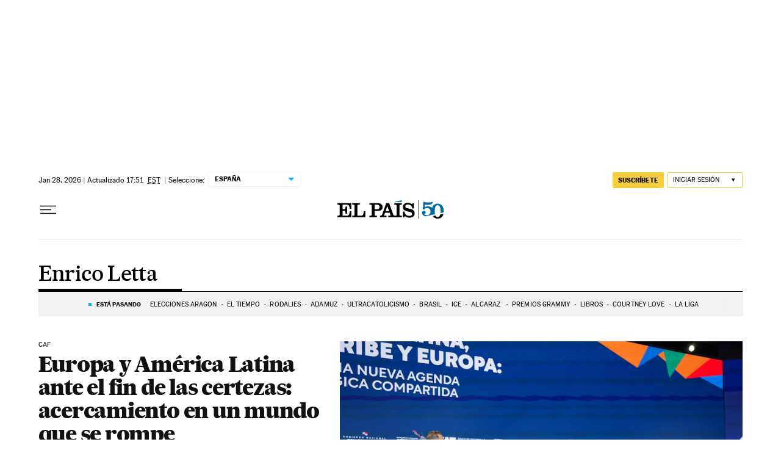

--- FILE ---
content_type: application/javascript; charset=utf-8
request_url: https://fundingchoicesmessages.google.com/f/AGSKWxWYbuLMoVDRoNepFcZBdes5ZCvvXRQlNjPDFob_gmV5tGI2Ah61aMOQeA0DWxJm5Md_mgk-A-MTaDuuKFlKcI3lOedyL-YXMXHOleSbTawCJvaDk9Jcn9tVevo8pBVsGoZh5zTMvnLu2cpvt53FKT9SIUdwA-SVLiz_VH7jJE2O_WUbUmSTZh9O6xY0/_/wpproads./adman./imgad?/newrightcolad./adv-1.
body_size: -1286
content:
window['c056e10b-bbd9-46bd-b737-924e8c425040'] = true;